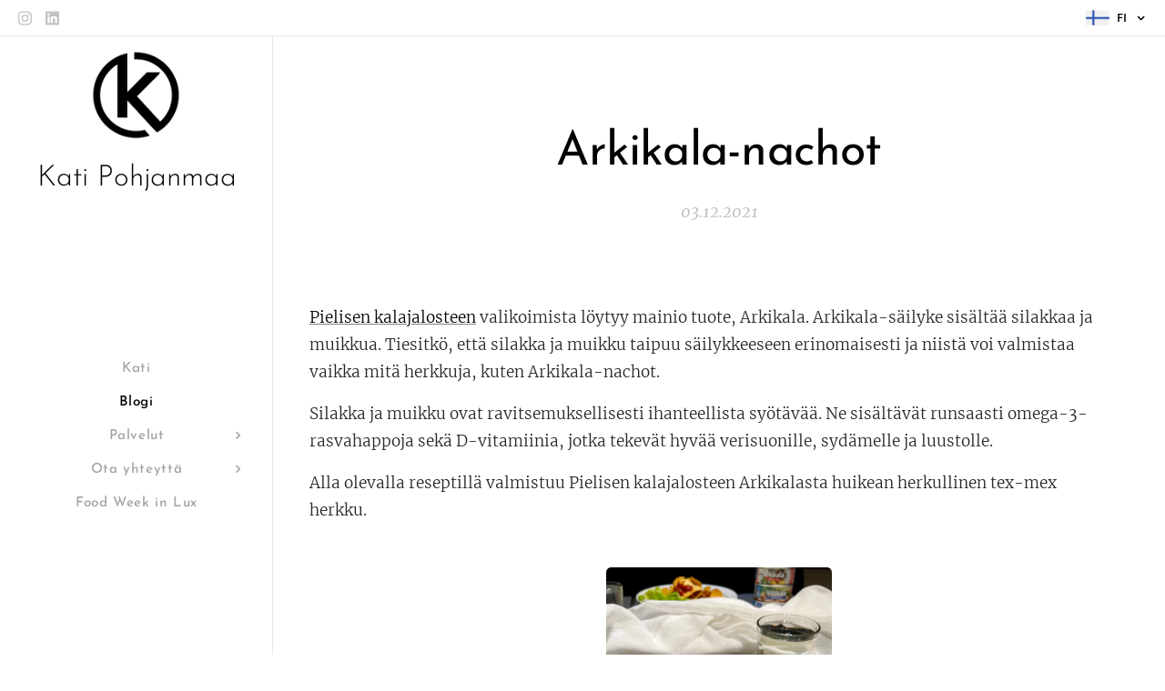

--- FILE ---
content_type: text/html; charset=UTF-8
request_url: https://www.katipohjanmaa.fi/l/arkikala-nachot/
body_size: 20255
content:
<!DOCTYPE html>
<html class="no-js" prefix="og: https://ogp.me/ns#" lang="fi">
<head><link rel="preconnect" href="https://duyn491kcolsw.cloudfront.net" crossorigin><link rel="preconnect" href="https://fonts.gstatic.com" crossorigin><meta charset="utf-8"><link rel="shortcut icon" href="https://ce4b8963a1.clvaw-cdnwnd.com/79aacc7961622ee0ef05afb5856e1358/200000667-b6a93b6a95/kati%20favicon.ico?ph=ce4b8963a1"><link rel="apple-touch-icon" href="https://ce4b8963a1.clvaw-cdnwnd.com/79aacc7961622ee0ef05afb5856e1358/200000667-b6a93b6a95/kati%20favicon.ico?ph=ce4b8963a1"><link rel="icon" href="https://ce4b8963a1.clvaw-cdnwnd.com/79aacc7961622ee0ef05afb5856e1358/200000667-b6a93b6a95/kati%20favicon.ico?ph=ce4b8963a1">
    <meta http-equiv="X-UA-Compatible" content="IE=edge">
    <title>Arkikala-nachot :: Kati Pohjanmaa - Ruoan ja juoman asiantuntija</title>
    <meta name="viewport" content="width=device-width,initial-scale=1">
    <meta name="msapplication-tap-highlight" content="no">
    
    <link href="https://duyn491kcolsw.cloudfront.net/files/0r/0rk/0rklmm.css?ph=ce4b8963a1" media="print" rel="stylesheet">
    <link href="https://duyn491kcolsw.cloudfront.net/files/2e/2e5/2e5qgh.css?ph=ce4b8963a1" media="screen and (min-width:100000em)" rel="stylesheet" data-type="cq" disabled>
    <link rel="stylesheet" href="https://duyn491kcolsw.cloudfront.net/files/41/41k/41kc5i.css?ph=ce4b8963a1"><link rel="stylesheet" href="https://duyn491kcolsw.cloudfront.net/files/3b/3b2/3b2e8e.css?ph=ce4b8963a1" media="screen and (min-width:37.5em)"><link rel="stylesheet" href="https://duyn491kcolsw.cloudfront.net/files/1c/1c5/1c5esz.css?ph=ce4b8963a1" data-wnd_color_scheme_file=""><link rel="stylesheet" href="https://duyn491kcolsw.cloudfront.net/files/0n/0nj/0njc6q.css?ph=ce4b8963a1" data-wnd_color_scheme_desktop_file="" media="screen and (min-width:37.5em)" disabled=""><link rel="stylesheet" href="https://duyn491kcolsw.cloudfront.net/files/2g/2g4/2g4ijo.css?ph=ce4b8963a1" data-wnd_additive_color_file=""><link rel="stylesheet" href="https://duyn491kcolsw.cloudfront.net/files/41/41o/41odhd.css?ph=ce4b8963a1" data-wnd_typography_file=""><link rel="stylesheet" href="https://duyn491kcolsw.cloudfront.net/files/0l/0l8/0l85z1.css?ph=ce4b8963a1" data-wnd_typography_desktop_file="" media="screen and (min-width:37.5em)" disabled=""><script>(()=>{let e=!1;const t=()=>{if(!e&&window.innerWidth>=600){for(let e=0,t=document.querySelectorAll('head > link[href*="css"][media="screen and (min-width:37.5em)"]');e<t.length;e++)t[e].removeAttribute("disabled");e=!0}};t(),window.addEventListener("resize",t),"container"in document.documentElement.style||fetch(document.querySelector('head > link[data-type="cq"]').getAttribute("href")).then((e=>{e.text().then((e=>{const t=document.createElement("style");document.head.appendChild(t),t.appendChild(document.createTextNode(e)),import("https://duyn491kcolsw.cloudfront.net/client/js.polyfill/container-query-polyfill.modern.js").then((()=>{let e=setInterval((function(){document.body&&(document.body.classList.add("cq-polyfill-loaded"),clearInterval(e))}),100)}))}))}))})()</script>
<link rel="preload stylesheet" href="https://duyn491kcolsw.cloudfront.net/files/2m/2m8/2m8msc.css?ph=ce4b8963a1" as="style"><meta name="description" content="Pielisen kalajalosteen valikoimista löytyy mainio tuote, Arkikala. Arkikala-säilyke sisältää silakkaa ja muikkua. Tiesitkö, että silakka ja muikku taipuu säilykkeeseen erinomaisesti ja niistä voi valmistaa vaikka mitä herkkuja, kuten Arkikala-nachot."><meta name="keywords" content=""><meta name="generator" content="Webnode 2"><meta name="apple-mobile-web-app-capable" content="no"><meta name="apple-mobile-web-app-status-bar-style" content="black"><meta name="format-detection" content="telephone=no"><meta name="google-site-verification" content="-6L_TDfdE9t3sapuH4Hw-ykg82zQZeLgBJhP-fp1X7U" />




<meta property="og:url" content="https://katipohjanmaa.fi/l/arkikala-nachot/"><meta property="og:title" content="Arkikala-nachot :: Kati Pohjanmaa - Ruoan ja juoman asiantuntija"><meta property="og:type" content="article"><meta property="og:description" content="Pielisen kalajalosteen valikoimista löytyy mainio tuote, Arkikala. Arkikala-säilyke sisältää silakkaa ja muikkua. Tiesitkö, että silakka ja muikku taipuu säilykkeeseen erinomaisesti ja niistä voi valmistaa vaikka mitä herkkuja, kuten Arkikala-nachot."><meta property="og:site_name" content="Kati Pohjanmaa - Ruoan ja juoman asiantuntija"><meta property="og:image" content="https://ce4b8963a1.clvaw-cdnwnd.com/79aacc7961622ee0ef05afb5856e1358/200000075-b1a22b1a25/700/IMG_1223.jpg?ph=ce4b8963a1"><meta property="og:article:published_time" content="2021-12-03T00:00:00+0100"><meta property="fb:app_id" content="225951590755638"><meta name="robots" content="index,follow"><link rel="canonical" href="https://www.katipohjanmaa.fi/l/arkikala-nachot/"><script>window.checkAndChangeSvgColor=function(c){try{var a=document.getElementById(c);if(a){c=[["border","borderColor"],["outline","outlineColor"],["color","color"]];for(var h,b,d,f=[],e=0,m=c.length;e<m;e++)if(h=window.getComputedStyle(a)[c[e][1]].replace(/\s/g,"").match(/^rgb[a]?\(([0-9]{1,3}),([0-9]{1,3}),([0-9]{1,3})/i)){b="";for(var g=1;3>=g;g++)b+=("0"+parseInt(h[g],10).toString(16)).slice(-2);"0"===b.charAt(0)&&(d=parseInt(b.substr(0,2),16),d=Math.max(16,d),b=d.toString(16)+b.slice(-4));f.push(c[e][0]+"="+b)}if(f.length){var k=a.getAttribute("data-src"),l=k+(0>k.indexOf("?")?"?":"&")+f.join("&");a.src!=l&&(a.src=l,a.outerHTML=a.outerHTML)}}}catch(n){}};</script><script>
		window._gtmDataLayer = window._gtmDataLayer || [];
		(function(w,d,s,l,i){w[l]=w[l]||[];w[l].push({'gtm.start':new Date().getTime(),event:'gtm.js'});
		var f=d.getElementsByTagName(s)[0],j=d.createElement(s),dl=l!='dataLayer'?'&l='+l:'';
		j.async=true;j.src='https://www.googletagmanager.com/gtm.js?id='+i+dl;f.parentNode.insertBefore(j,f);})
		(window,document,'script','_gtmDataLayer','GTM-542MMSL');</script></head>
<body class="l wt-blogpost ac-i ac-o ac-n l-sidebar l-d-none b-btn-r b-btn-s-l b-btn-dn b-btn-bw-1 img-d-r img-t-o img-h-n line-solid b-e-ds lbox-l c-s-n  hb-on  wnd-fe wnd-multilang"><noscript>
				<iframe
				 src="https://www.googletagmanager.com/ns.html?id=GTM-542MMSL"
				 height="0"
				 width="0"
				 style="display:none;visibility:hidden"
				 >
				 </iframe>
			</noscript>

<div class="wnd-page l-page cs-dark ac-sandal t-t-fs-m t-t-fw-m t-t-sp-n t-t-d-n t-s-fs-m t-s-fw-m t-s-sp-n t-s-d-n t-p-fs-m t-p-fw-l t-p-sp-n t-h-fs-m t-h-fw-m t-h-sp-n t-bq-fs-m t-t-fw-m t-bq-sp-n t-bq-d-q t-btn-fw-l t-nav-fw-s t-pd-fw-s t-nav-tt-n">
    <div class="l-w t cf t-07">
        <div class="l-bg cf">
            <div class="s-bg-l">
                
                
            </div>
        </div>
        <header class="l-h cf">
            <div class="sw cf">
	<div class="sw-c cf"><section class="s s-hb cf sc-w   wnd-w-default wnd-hbl-on wnd-hbs-on">
	<div class="s-w cf">
		<div class="s-o cf">
			<div class="s-bg cf">
                <div class="s-bg-l">
                    
                    
                </div>
			</div>
			<div class="s-c">
                <div class="s-hb-c cf">
                    <div class="hb-si">
                        <div class="si">
    <div class="si-c"><a href="https://www.instagram.com/katipohjanmaaofficial/" target="_blank" rel="noreferrer" title="Instagram"><svg viewBox="0 0 24 24" xmlns="https://www.w3.org/2000/svg" height="18px" width="18px"><path d="M12 0C8.74 0 8.333.015 7.053.072 5.775.132 4.905.333 4.14.63c-.789.306-1.459.717-2.126 1.384S.935 3.35.63 4.14C.333 4.905.131 5.775.072 7.053.012 8.333 0 8.74 0 12s.015 3.667.072 4.947c.06 1.277.261 2.148.558 2.913a5.885 5.885 0 001.384 2.126A5.868 5.868 0 004.14 23.37c.766.296 1.636.499 2.913.558C8.333 23.988 8.74 24 12 24s3.667-.015 4.947-.072c1.277-.06 2.148-.262 2.913-.558a5.898 5.898 0 002.126-1.384 5.86 5.86 0 001.384-2.126c.296-.765.499-1.636.558-2.913.06-1.28.072-1.687.072-4.947s-.015-3.667-.072-4.947c-.06-1.277-.262-2.149-.558-2.913a5.89 5.89 0 00-1.384-2.126A5.847 5.847 0 0019.86.63c-.765-.297-1.636-.499-2.913-.558C15.667.012 15.26 0 12 0zm0 2.16c3.203 0 3.585.016 4.85.071 1.17.055 1.805.249 2.227.415.562.217.96.477 1.382.896.419.42.679.819.896 1.381.164.422.36 1.057.413 2.227.057 1.266.07 1.646.07 4.85s-.015 3.585-.074 4.85c-.061 1.17-.256 1.805-.421 2.227a3.81 3.81 0 01-.899 1.382 3.744 3.744 0 01-1.38.896c-.42.164-1.065.36-2.235.413-1.274.057-1.649.07-4.859.07-3.211 0-3.586-.015-4.859-.074-1.171-.061-1.816-.256-2.236-.421a3.716 3.716 0 01-1.379-.899 3.644 3.644 0 01-.9-1.38c-.165-.42-.359-1.065-.42-2.235-.045-1.26-.061-1.649-.061-4.844 0-3.196.016-3.586.061-4.861.061-1.17.255-1.814.42-2.234.21-.57.479-.96.9-1.381.419-.419.81-.689 1.379-.898.42-.166 1.051-.361 2.221-.421 1.275-.045 1.65-.06 4.859-.06l.045.03zm0 3.678a6.162 6.162 0 100 12.324 6.162 6.162 0 100-12.324zM12 16c-2.21 0-4-1.79-4-4s1.79-4 4-4 4 1.79 4 4-1.79 4-4 4zm7.846-10.405a1.441 1.441 0 01-2.88 0 1.44 1.44 0 012.88 0z" fill="#bebebe"></path></svg></a><a href="https://www.linkedin.com/in/kati-pohjanmaa-981438158/" target="_blank" rel="noreferrer" title="Linkedin"><svg viewBox="0 0 24 24" xmlns="https://www.w3.org/2000/svg" height="18px" width="18px"><path d="M20.447 20.452h-3.554v-5.569c0-1.328-.027-3.037-1.852-3.037-1.853 0-2.136 1.445-2.136 2.939v5.667H9.351V9h3.414v1.561h.046c.477-.9 1.637-1.85 3.37-1.85 3.601 0 4.267 2.37 4.267 5.455v6.286zM5.337 7.433a2.062 2.062 0 01-2.063-2.065 2.064 2.064 0 112.063 2.065zm1.782 13.019H3.555V9h3.564v11.452zM22.225 0H1.771C.792 0 0 .774 0 1.729v20.542C0 23.227.792 24 1.771 24h20.451C23.2 24 24 23.227 24 22.271V1.729C24 .774 23.2 0 22.222 0h.003z" fill="#bebebe"></path></svg></a></div>
</div>
                    </div>
                    <div class="hb-ci">
                        
                    </div>
                    <div class="hb-ccy">
                        
                    </div>
                    <div class="hb-lang">
                        <div class="hbl">
    <div class="hbl-c">
        <span class="hbl-a">
            <span class="hbl-a-t">
                <span class="lang-fi">fi</span>
            </span>
        </span>
        <div class="hbl-i lang-items">
            <ul class="hbl-i-l">
                <li selected>
                    <span class="lang-fi">fi</span>
                </li><li>
                    <a href="/en/"><span class="lang-en">en</span></a>
                </li>
            </ul>
        </div>
    </div>
</div>
                    </div>
                </div>
			</div>
		</div>
	</div>
</section><section data-space="reset" class="s s-hn s-hn-sidebar wnd-mt-sidebar menu-default logo-sidebar sc-w   wnd-nav-border wnd-nav-sticky">
	<div class="s-w">
		<div class="s-o">
			<div class="s-bg">
                <div class="s-bg-l">
                    
                    
                </div>
			</div>
			<div class="h-w h-f wnd-fixed">
				<div class="s-i">
					<div class="n-l">
						<div class="s-c menu-nav">
							<div class="logo-block">
								<div class="b b-l logo logo-default logo-nb josefin-sans wnd-logo-with-text wnd-iar-1-1 logo-32 b-ls-l" id="wnd_LogoBlock_293200190" data-wnd_mvc_type="wnd.fe.LogoBlock">
	<div class="b-l-c logo-content">
		<a class="b-l-link logo-link" href="/home/">

			<div class="b-l-image logo-image">
				<div class="b-l-image-w logo-image-cell">
                    <picture><source type="image/webp" srcset="https://ce4b8963a1.clvaw-cdnwnd.com/79aacc7961622ee0ef05afb5856e1358/200000504-64ed564eda/450/the%20Kati%20logo.webp?ph=ce4b8963a1 450w, https://ce4b8963a1.clvaw-cdnwnd.com/79aacc7961622ee0ef05afb5856e1358/200000504-64ed564eda/700/the%20Kati%20logo.webp?ph=ce4b8963a1 700w, https://ce4b8963a1.clvaw-cdnwnd.com/79aacc7961622ee0ef05afb5856e1358/200000504-64ed564eda/the%20Kati%20logo.webp?ph=ce4b8963a1 898w" sizes="(min-width: 600px) 450px, (min-width: 360px) calc(100vw * 0.8), 100vw" ><img src="https://ce4b8963a1.clvaw-cdnwnd.com/79aacc7961622ee0ef05afb5856e1358/200000008-0c36a0c36d/the%20Kati%20logo.png?ph=ce4b8963a1" alt="" width="898" height="898" class="wnd-logo-img" ></picture>
				</div>
			</div>

			

			<div class="b-l-br logo-br"></div>

			<div class="b-l-text logo-text-wrapper">
				<div class="b-l-text-w logo-text">
					<span class="b-l-text-c logo-text-cell">Kati Pohjanmaa</span>
				</div>
			</div>

		</a>
	</div>
</div>
							</div>

                            <div class="nav-wrapper">

                                <div class="cart-block">
                                    
                                </div>

                                

                                <div id="menu-mobile">
                                    <a href="#" id="menu-submit"><span></span>Valikko</a>
                                </div>

                                <div id="menu-block">
                                    <nav id="menu" data-type="vertical"><div class="menu-font menu-wrapper">
	<a href="#" class="menu-close" rel="nofollow" title="Close Menu"></a>
	<ul role="menubar" aria-label="Valikko" class="level-1">
		<li role="none" class="wnd-homepage">
			<a class="menu-item" role="menuitem" href="/home/"><span class="menu-item-text">Kati</span></a>
			
		</li><li role="none" class="wnd-active-path">
			<a class="menu-item" role="menuitem" href="/blogi/"><span class="menu-item-text">Blogi</span></a>
			
		</li><li role="none" class="wnd-with-submenu">
			<a class="menu-item" role="menuitem" href="/palvelut/"><span class="menu-item-text">Palvelut</span></a>
			<ul role="menubar" aria-label="Valikko" class="level-2">
		<li role="none">
			<a class="menu-item" role="menuitem" href="/palvelu/"><span class="menu-item-text">Palvelut</span></a>
			
		</li><li role="none">
			<a class="menu-item" role="menuitem" href="/hinnasto/"><span class="menu-item-text">Hinnasto</span></a>
			
		</li><li role="none">
			<a class="menu-item" role="menuitem" href="/yhteistyokumppanit/"><span class="menu-item-text">Yhteistyössä</span></a>
			
		</li><li role="none">
			<a class="menu-item" role="menuitem" href="/ruoka-on-enemman-kuin-vain-syotavaa/"><span class="menu-item-text">Ruoka on enemmän kuin vain syötävää</span></a>
			
		</li>
	</ul>
		</li><li role="none" class="wnd-with-submenu">
			<a class="menu-item" role="menuitem" href="/yhteystiedot/"><span class="menu-item-text">Ota yhteyttä</span></a>
			<ul role="menubar" aria-label="Valikko" class="level-2">
		<li role="none">
			<a class="menu-item" role="menuitem" href="/tietosuojaseloste/"><span class="menu-item-text">Tietosuojaseloste</span></a>
			
		</li><li role="none">
			<a class="menu-item" role="menuitem" href="/toimitusehdot/"><span class="menu-item-text">Toimitusehdot</span></a>
			
		</li>
	</ul>
		</li><li role="none">
			<a class="menu-item" role="menuitem" href="/food-week-in-lux/"><span class="menu-item-text">Food Week in Lux</span></a>
			
		</li>
	</ul>
	<span class="more-text">Lisää</span>
</div></nav>
                                    <div class="scrollup"></div>
                                    <div class="scrolldown"></div>
                                </div>

                            </div>
						</div>
					</div>
				</div>
			</div>
		</div>
	</div>
</section></div>
</div>
        </header>
        <main class="l-m cf">
            <div class="sw cf">
	<div class="sw-c cf"><section data-space="true" class="s s-hm s-hm-bdh s-bdh cf sc-w   wnd-w-narrow wnd-s-higher wnd-h-auto wnd-nh-m wnd-p-cc">
    <div class="s-w cf">
	    <div class="s-o cf">
	        <div class="s-bg cf">
                <div class="s-bg-l">
                    
                    
                </div>
	        </div>
	        <div class="h-c s-c cf">
		        <div class="s-bdh-c b b-s-l b-s-r b-cs cf">
			        <div class="s-bdh-w">
			            <h1 class="s-bdh-t"><div class="ld">
	<span class="ld-c">Arkikala-nachot</span>
</div></h1>
			            <span class="s-bdh-d"><div class="ld">
	<span class="ld-c">03.12.2021</span>
</div></span>
			        </div>
		        </div>
	        </div>
	    </div>
    </div>
</section><section class="s s-basic cf sc-w   wnd-w-narrow wnd-s-higher wnd-h-auto" data-wnd_brightness="0" data-wnd_last_section>
	<div class="s-w cf">
		<div class="s-o s-fs cf">
			<div class="s-bg cf">
				<div class="s-bg-l">
                    
					
				</div>
			</div>
			<div class="s-c s-fs cf">
				<div class="ez cf wnd-no-cols">
	<div class="ez-c"><div class="b b-text cf">
	<div class="b-c b-text-c b-s b-s-t60 b-s-b60 b-cs cf"><p dir="ltr"><a href="https://pielisenkala.fi/" target="_blank" style="font-size: 1.075rem;">Pielisen kalajalosteen</a> valikoimista löytyy mainio tuote, Arkikala. Arkikala-säilyke sisältää silakkaa ja muikkua. Tiesitkö, että silakka ja muikku taipuu säilykkeeseen erinomaisesti ja niistä voi valmistaa vaikka mitä herkkuja, kuten Arkikala-nachot.&nbsp;</p><p dir="ltr">Silakka ja muikku ovat ravitsemuksellisesti ihanteellista syötävää. Ne sisältävät runsaasti omega-3-rasvahappoja sekä D-vitamiinia, jotka tekevät hyvää verisuonille, sydämelle ja luustolle.&nbsp;<br></p><p>Alla olevalla reseptillä valmistuu Pielisen kalajalosteen Arkikalasta huikean herkullinen tex-mex herkku.<br></p></div>
</div><div class="b-img b-img-default b b-s cf wnd-orientation-portrait wnd-type-image img-s-n" style="margin-left:34.72%;margin-right:34.72%;" id="wnd_ImageBlock_15621">
	<div class="b-img-w">
		<div class="b-img-c" style="padding-bottom:133.33%;text-align:center;">
            <picture><source type="image/webp" srcset="https://ce4b8963a1.clvaw-cdnwnd.com/79aacc7961622ee0ef05afb5856e1358/200000466-8c0328c037/450/IMG_1223.webp?ph=ce4b8963a1 338w, https://ce4b8963a1.clvaw-cdnwnd.com/79aacc7961622ee0ef05afb5856e1358/200000466-8c0328c037/700/IMG_1223.webp?ph=ce4b8963a1 525w, https://ce4b8963a1.clvaw-cdnwnd.com/79aacc7961622ee0ef05afb5856e1358/200000466-8c0328c037/IMG_1223.webp?ph=ce4b8963a1 1440w" sizes="100vw" ><img id="wnd_ImageBlock_15621_img" src="https://ce4b8963a1.clvaw-cdnwnd.com/79aacc7961622ee0ef05afb5856e1358/200000075-b1a22b1a25/IMG_1223.jpg?ph=ce4b8963a1" alt="" width="1440" height="1920" loading="lazy" style="top:%;left:0%;width:100%;height:auto;position:absolute;" ></picture>
			</div>
		
	</div>
</div><div class="b b-text cf">
	<div class="b-c b-text-c b-s b-s-t60 b-s-b60 b-cs cf"><p id="wnd_TextBlock_61353_inner_0" data-wnd_is_separable="1" data-wnd_separable_index="0" data-wnd_separable_id="wnd_TextBlock_61353"><br></p><p id="wnd_TextBlock_61353_inner_1" data-wnd_is_separable="1" data-wnd_separable_index="1" data-wnd_separable_id="wnd_TextBlock_61353"><strong>Arkikala-nachot kahdelle</strong><br></p><p dir="ltr" id="wnd_TextBlock_61353_inner_2" data-wnd_is_separable="1" data-wnd_separable_index="2" data-wnd_separable_id="wnd_TextBlock_61353">1 prk Arkikala-säilykettä</p><p dir="ltr" id="wnd_TextBlock_61353_inner_3" data-wnd_is_separable="1" data-wnd_separable_index="3" data-wnd_separable_id="wnd_TextBlock_61353">4 rkl tomaattipyre</p><p dir="ltr" id="wnd_TextBlock_61353_inner_4" data-wnd_is_separable="1" data-wnd_separable_index="4" data-wnd_separable_id="wnd_TextBlock_61353">3 rkl taco-maustetta</p><p dir="ltr" id="wnd_TextBlock_61353_inner_5" data-wnd_is_separable="1" data-wnd_separable_index="5" data-wnd_separable_id="wnd_TextBlock_61353">4 rkl sitruunamehua</p><p dir="ltr" id="wnd_TextBlock_61353_inner_6" data-wnd_is_separable="1" data-wnd_separable_index="6" data-wnd_separable_id="wnd_TextBlock_61353">2 rkl vettä</p><p dir="ltr" id="wnd_TextBlock_61353_inner_7" data-wnd_is_separable="1" data-wnd_separable_index="7" data-wnd_separable_id="wnd_TextBlock_61353">1 dl juustoraastetta</p><p dir="ltr" id="wnd_TextBlock_61353_inner_8" data-wnd_is_separable="1" data-wnd_separable_index="8" data-wnd_separable_id="wnd_TextBlock_61353">75 g nachoja</p><p dir="ltr" id="wnd_TextBlock_61353_inner_9" data-wnd_is_separable="1" data-wnd_separable_index="9" data-wnd_separable_id="wnd_TextBlock_61353">Tarjoiluun lisäksi creme fraiche, salaattia ja salsaa.</p><p id="wnd_TextBlock_61353_inner_10" data-wnd_is_separable="1" data-wnd_separable_index="10" data-wnd_separable_id="wnd_TextBlock_61353"><strong><br></strong></p><ol id="wnd_TextBlock_61353_inner_11" data-wnd_is_separable="1" data-wnd_separable_index="11" data-wnd_separable_id="wnd_TextBlock_61353"><li dir="ltr" aria-level="1"><p dir="ltr" role="presentation">Laita uuni lämpenemään 200  asteeseen</p></li><li dir="ltr" aria-level="1"><p dir="ltr" role="presentation">Sekoita kalasäilyke, tomaattipyre, taco-mauste, sitruunamehu, vesi ja ½ dl juustoraasteetta keskenään.</p></li><li dir="ltr" aria-level="1"><p dir="ltr" role="presentation">Laita uuninkestävän vadin pohjalle puolet nachoista</p></li><li dir="ltr" aria-level="1"><p dir="ltr" role="presentation">Levitä nachojen päälle kalaseos</p></li><li dir="ltr" aria-level="1"><p dir="ltr" role="presentation">Laita loput nachot kalaseoksen päälle</p></li><li dir="ltr" aria-level="1"><p dir="ltr" role="presentation">Ripottele vielä päälle ½ dl juustoraastetta</p></li><li dir="ltr" aria-level="1"><p dir="ltr" role="presentation">Laita uuniin noin 15 minuutiksi</p></li><li dir="ltr" aria-level="1"><p dir="ltr" role="presentation">Tarjoile creme fraichen, salaatin ja salsan kanssa</p></li></ol></div>
</div><div class="b-img b-img-default b b-s cf wnd-orientation-portrait wnd-type-image img-s-n" style="margin-left:34.72%;margin-right:34.72%;" id="wnd_ImageBlock_80097">
	<div class="b-img-w">
		<div class="b-img-c" style="padding-bottom:133.33%;text-align:center;">
            <picture><source type="image/webp" srcset="https://ce4b8963a1.clvaw-cdnwnd.com/79aacc7961622ee0ef05afb5856e1358/200000467-2789f278a3/450/IMG_1214.webp?ph=ce4b8963a1 338w, https://ce4b8963a1.clvaw-cdnwnd.com/79aacc7961622ee0ef05afb5856e1358/200000467-2789f278a3/700/IMG_1214.webp?ph=ce4b8963a1 525w, https://ce4b8963a1.clvaw-cdnwnd.com/79aacc7961622ee0ef05afb5856e1358/200000467-2789f278a3/IMG_1214.webp?ph=ce4b8963a1 1440w" sizes="100vw" ><img id="wnd_ImageBlock_80097_img" src="https://ce4b8963a1.clvaw-cdnwnd.com/79aacc7961622ee0ef05afb5856e1358/200000076-4df3d4df3f/IMG_1214.JPG?ph=ce4b8963a1" alt="" width="1440" height="1920" loading="lazy" style="top:%;left:0%;width:100%;height:auto;position:absolute;" ></picture>
			</div>
		
	</div>
</div><div class="b b-text cf">
	<div class="b-c b-text-c b-s b-s-t60 b-s-b60 b-cs cf"><p id="wnd_TextBlock_61353_inner_12" data-wnd_is_separable="1" data-wnd_separable_index="12" data-wnd_separable_id="wnd_TextBlock_61353"><br></p><p id="wnd_TextBlock_61353_inner_13" data-wnd_is_separable="1" data-wnd_separable_index="13" data-wnd_separable_id="wnd_TextBlock_61353"><strong><br></strong></p></div>
</div></div>
</div>
			</div>
		</div>
	</div>
</section></div>
</div>
<div class="s-bdf b-s b-s-t200 b-cs " data-wnd_social_buttons="true">
	<div class="s-bdf-share b-s-b200"><div id="fb-root"></div><script src="https://connect.facebook.net/fi_FI/sdk.js#xfbml=1&amp;version=v5.0&amp;appId=225951590755638&amp;autoLogAppEvents=1" async defer crossorigin="anonymous"></script><div style="margin-right: 20px" class="fb-share-button" data-href="https://www.katipohjanmaa.fi/l/arkikala-nachot/" data-layout="button" data-size="large"><a class="fb-xfbml-parse-ignore" target="_blank" href="https://www.facebook.com/sharer/sharer.php?u=https%3A%2F%2Fwww.katipohjanmaa.fi%2Fl%2Farkikala-nachot%2F&amp;src=sdkpreparse">Share</a></div><a href="https://twitter.com/share" class="twitter-share-button" data-size="large">Tweet</a><script>window.twttr=function(t,e,r){var n,i=t.getElementsByTagName(e)[0],w=window.twttr||{};return t.getElementById(r)?w:((n=t.createElement(e)).id=r,n.src="https://platform.twitter.com/widgets.js",i.parentNode.insertBefore(n,i),w._e=[],w.ready=function(t){w._e.push(t)},w)}(document,"script","twitter-wjs");</script></div>
	<div class="s-bdf-comments"><div id="wnd-fb-comments" class="fb-comments" data-href="https://www.katipohjanmaa.fi/l/arkikala-nachot/" data-numposts="5" data-colorscheme="light"></div></div>
	<div class="s-bdf-html"></div>
</div>

        </main>
        <footer class="l-f cf">
            <div class="sw cf">
	<div class="sw-c cf"><section data-wn-border-element="s-f-border" class="s s-f s-f-basic s-f-simple sc-w   wnd-w-narrow wnd-s-higher">
	<div class="s-w">
		<div class="s-o">
			<div class="s-bg">
                <div class="s-bg-l">
                    
                    
                </div>
			</div>
			<div class="s-c s-f-l-w s-f-border">
				<div class="s-f-l b-s b-s-t0 b-s-b0">
					<div class="s-f-l-c s-f-l-c-first">
						<div class="s-f-cr"><span class="it b link">
	<span class="it-c"></span>
</span></div>
						<div class="s-f-sf">
                            <span class="sf b">
<span class="sf-content sf-c link">WEBSITE &amp; DESIGN &nbsp;<a href="http://www.liimis.com" target="_blank">www.liimis.com</a></span>
</span>
                            
                            
                            
                            
                        </div>
					</div>
					<div class="s-f-l-c s-f-l-c-last">
						<div class="s-f-lang lang-select cf">
	<div class="s-f-lang-c">
		<span class="s-f-lang-t lang-title"><span class="wt-bold"><span>Kielet</span></span></span>
		<div class="s-f-lang-i lang-items">
			<ul class="s-f-lang-list">
				<li class="link">
					<span class="lang-fi">Suomi</span>
				</li><li class="link">
					<a href="/en/"><span class="lang-en">English</span></a>
				</li>
			</ul>
		</div>
	</div>
</div>
					</div>
                    <div class="s-f-l-c s-f-l-c-currency">
                        <div class="s-f-ccy ccy-select cf">
	
</div>
                    </div>
				</div>
			</div>
		</div>
	</div>
</section></div>
</div>
        </footer>
    </div>
    
</div>


<script src="https://duyn491kcolsw.cloudfront.net/files/3e/3em/3eml8v.js?ph=ce4b8963a1" crossorigin="anonymous" type="module"></script><script>document.querySelector(".wnd-fe")&&[...document.querySelectorAll(".c")].forEach((e=>{const t=e.querySelector(".b-text:only-child");t&&""===t.querySelector(".b-text-c").innerText&&e.classList.add("column-empty")}))</script>


<script src="https://duyn491kcolsw.cloudfront.net/client.fe/js.compiled/lang.fi.2086.js?ph=ce4b8963a1" crossorigin="anonymous"></script><script src="https://duyn491kcolsw.cloudfront.net/client.fe/js.compiled/compiled.multi.2-2193.js?ph=ce4b8963a1" crossorigin="anonymous"></script><script>var wnd = wnd || {};wnd.$data = {"image_content_items":{"wnd_ThumbnailBlock_50189280":{"id":"wnd_ThumbnailBlock_50189280","type":"wnd.pc.ThumbnailBlock"},"wnd_Section_default_321988653":{"id":"wnd_Section_default_321988653","type":"wnd.pc.Section"},"wnd_ImageBlock_15621":{"id":"wnd_ImageBlock_15621","type":"wnd.pc.ImageBlock"},"wnd_ImageBlock_80097":{"id":"wnd_ImageBlock_80097","type":"wnd.pc.ImageBlock"},"wnd_LogoBlock_293200190":{"id":"wnd_LogoBlock_293200190","type":"wnd.pc.LogoBlock"},"wnd_FooterSection_footer_57506806":{"id":"wnd_FooterSection_footer_57506806","type":"wnd.pc.FooterSection"}},"svg_content_items":{"wnd_ImageBlock_15621":{"id":"wnd_ImageBlock_15621","type":"wnd.pc.ImageBlock"},"wnd_ImageBlock_80097":{"id":"wnd_ImageBlock_80097","type":"wnd.pc.ImageBlock"},"wnd_LogoBlock_293200190":{"id":"wnd_LogoBlock_293200190","type":"wnd.pc.LogoBlock"}},"content_items":[],"eshopSettings":{"ESHOP_SETTINGS_DISPLAY_PRICE_WITHOUT_VAT":false,"ESHOP_SETTINGS_DISPLAY_ADDITIONAL_VAT":false,"ESHOP_SETTINGS_DISPLAY_SHIPPING_COST":false},"project_info":{"isMultilanguage":true,"isMulticurrency":false,"eshop_tax_enabled":"1","country_code":"","contact_state":null,"eshop_tax_type":"VAT","eshop_discounts":false,"graphQLURL":"https:\/\/katipohjanmaa.fi\/servers\/graphql\/","iubendaSettings":{"cookieBarCode":"","cookiePolicyCode":"","privacyPolicyCode":"","termsAndConditionsCode":""}}};</script><script>wnd.$system = {"fileSystemType":"aws_s3","localFilesPath":"https:\/\/www.katipohjanmaa.fi\/_files\/","awsS3FilesPath":"https:\/\/ce4b8963a1.clvaw-cdnwnd.com\/79aacc7961622ee0ef05afb5856e1358\/","staticFiles":"https:\/\/duyn491kcolsw.cloudfront.net\/files","isCms":false,"staticCDNServers":["https:\/\/duyn491kcolsw.cloudfront.net\/"],"fileUploadAllowExtension":["jpg","jpeg","jfif","png","gif","bmp","ico","svg","webp","tiff","pdf","doc","docx","ppt","pptx","pps","ppsx","odt","xls","xlsx","txt","rtf","mp3","wma","wav","ogg","amr","flac","m4a","3gp","avi","wmv","mov","mpg","mkv","mp4","mpeg","m4v","swf","gpx","stl","csv","xml","txt","dxf","dwg","iges","igs","step","stp"],"maxUserFormFileLimit":4194304,"frontendLanguage":"fi","backendLanguage":"fi","frontendLanguageId":"1","page":{"id":50000001,"identifier":"l","template":{"id":200000305,"styles":{"typography":"t-07_new","scheme":"cs-dark","additiveColor":"ac-sandal","acHeadings":false,"acSubheadings":false,"acIcons":true,"acOthers":true,"acMenu":true,"imageStyle":"img-d-r","imageHover":"img-h-n","imageTitle":"img-t-o","buttonStyle":"b-btn-r","buttonSize":"b-btn-s-l","buttonDecoration":"b-btn-dn","buttonBorders":"b-btn-bw-1","lineStyle":"line-solid","eshopGridItemStyle":"b-e-ds","formStyle":"default","menuType":"","menuStyle":"menu-default","lightboxStyle":"lbox-l","columnSpaces":"c-s-n","sectionWidth":"wnd-w-narrow","sectionSpace":"wnd-s-higher","layoutType":"l-sidebar","layoutDecoration":"l-d-none","background":{"default":null},"backgroundSettings":{"default":""},"typoTitleSizes":"t-t-fs-m","typoTitleWeights":"t-t-fw-m","typoTitleSpacings":"t-t-sp-n","typoTitleDecorations":"t-t-d-n","typoHeadingSizes":"t-h-fs-m","typoHeadingWeights":"t-h-fw-m","typoHeadingSpacings":"t-h-sp-n","typoSubtitleSizes":"t-s-fs-m","typoSubtitleWeights":"t-s-fw-m","typoSubtitleSpacings":"t-s-sp-n","typoSubtitleDecorations":"t-s-d-n","typoParagraphSizes":"t-p-fs-m","typoParagraphWeights":"t-p-fw-l","typoParagraphSpacings":"t-p-sp-n","typoBlockquoteSizes":"t-bq-fs-m","typoBlockquoteWeights":"t-t-fw-m","typoBlockquoteSpacings":"t-bq-sp-n","typoBlockquoteDecorations":"t-bq-d-q","buttonWeight":"t-btn-fw-l","menuWeight":"t-nav-fw-s","productWeight":"t-pd-fw-s","menuTextTransform":"t-nav-tt-n","headerBarStyle":"hb-on","searchStyle":"","headerType":"default"}},"layout":"blog_detail","name":"Arkikala-nachot","html_title":null,"language":"fi","langId":1,"isHomepage":false,"meta_description":null,"meta_keywords":null,"header_code":null,"footer_code":null,"styles":null,"countFormsEntries":[]},"listingsPrefix":"\/l\/","productPrefix":"\/p\/","cartPrefix":"\/cart\/","checkoutPrefix":"\/checkout\/","searchPrefix":"\/search\/","isCheckout":false,"isEshop":false,"hasBlog":true,"isProductDetail":false,"isListingDetail":true,"listing_page":{"id":200000013,"template_id":50000000,"link":"\/blogi\/","identifier":"arkikala-nachot"},"hasEshopAnalytics":false,"gTagId":null,"gAdsId":null,"format":{"be":{"DATE_TIME":{"mask":"%d.%m.%Y %H:%M","regexp":"^(((0?[1-9]|[1,2][0-9]|3[0,1])\\.(0?[1-9]|1[0-2])\\.[0-9]{1,4})(( [0-1][0-9]| 2[0-3]):[0-5][0-9])?|(([0-9]{4}(0[1-9]|1[0-2])(0[1-9]|[1,2][0-9]|3[0,1])(0[0-9]|1[0-9]|2[0-3])[0-5][0-9][0-5][0-9])))?$"},"DATE":{"mask":"%d.%m.%Y","regexp":"^((0?[1-9]|[1,2][0-9]|3[0,1])\\.(0?[1-9]|1[0-2])\\.[0-9]{1,4})$"},"CURRENCY":{"mask":{"point":".","thousands":",","decimals":2,"mask":"%s","zerofill":true}}},"fe":{"DATE_TIME":{"mask":"%d.%m.%Y %H:%M","regexp":"^(((0?[1-9]|[1,2][0-9]|3[0,1])\\.(0?[1-9]|1[0-2])\\.[0-9]{1,4})(( [0-1][0-9]| 2[0-3]):[0-5][0-9])?|(([0-9]{4}(0[1-9]|1[0-2])(0[1-9]|[1,2][0-9]|3[0,1])(0[0-9]|1[0-9]|2[0-3])[0-5][0-9][0-5][0-9])))?$"},"DATE":{"mask":"%d.%m.%Y","regexp":"^((0?[1-9]|[1,2][0-9]|3[0,1])\\.(0?[1-9]|1[0-2])\\.[0-9]{1,4})$"},"CURRENCY":{"mask":{"point":".","thousands":",","decimals":2,"mask":"%s","zerofill":true}}}},"e_product":null,"listing_item":{"id":200001227,"name":"Arkikala-nachot","identifier":"arkikala-nachot","date":"20211203093818","meta_description":null,"meta_keywords":null,"html_title":null,"styles":null,"content_items":{"wnd_PerexBlock_849812667":{"type":"wnd.pc.PerexBlock","id":"wnd_PerexBlock_849812667","context":"page","text":"\u003Cp\u003E\u003Ca href=\u0022https:\/\/pielisenkala.fi\/\u0022 target=\u0022_blank\u0022 style=\u0022font-size: 1.075rem;\u0022\u003EPielisen kalajalosteen\u003C\/a\u003E valikoimista l\u00f6ytyy mainio tuote, Arkikala. Arkikala-s\u00e4ilyke sis\u00e4lt\u00e4\u00e4 silakkaa ja muikkua. Tiesitk\u00f6, ett\u00e4 silakka ja muikku taipuu s\u00e4ilykkeeseen erinomaisesti ja niist\u00e4 voi valmistaa vaikka mit\u00e4 herkkuja, kuten Arkikala-nachot.\u003C\/p\u003E"},"wnd_ThumbnailBlock_50189280":{"type":"wnd.pc.ThumbnailBlock","id":"wnd_ThumbnailBlock_50189280","context":"page","style":{"background":{"default":{"default":"wnd-background-image"}},"backgroundSettings":{"default":{"default":{"id":200000075,"src":"200000075-b1a22b1a25\/IMG_1223.jpg","dataType":"filesystem_files","width":1440,"height":1920,"mediaType":"myImages","mime":"image\/jpeg","alternatives":{"image\/webp":{"id":200000466,"src":"200000466-8c0328c037\/IMG_1223.webp","dataType":"filesystem_files","width":"1440","height":"1920","mime":"image\/webp"}}}}}},"refs":{"filesystem_files":[{"filesystem_files.id":200000075}]}},"wnd_SectionWrapper_523146510":{"type":"wnd.pc.SectionWrapper","id":"wnd_SectionWrapper_523146510","context":"page","content":["wnd_BlogDetailHeaderSection_blog_detail_header_296268066","wnd_Section_default_321988653"]},"wnd_BlogDetailHeaderSection_blog_detail_header_296268066":{"type":"wnd.pc.BlogDetailHeaderSection","contentIdentifier":"blog_detail_header","id":"wnd_BlogDetailHeaderSection_blog_detail_header_296268066","context":"page","content":{"default":["wnd_ListingDataBlock_531211633","wnd_ListingDataBlock_746809652"],"default_box":["wnd_ListingDataBlock_531211633","wnd_ListingDataBlock_746809652"]},"contentMap":{"wnd.pc.ListingDataBlock":{"name":"wnd_ListingDataBlock_531211633","date":"wnd_ListingDataBlock_746809652"}},"style":{"sectionColor":{"default":"sc-w"},"sectionSpace":{"default":"wnd-s-higher"},"sectionWidth":{"default":"wnd-w-narrow"}},"variant":{"default":"default"}},"wnd_ListingDataBlock_531211633":{"type":"wnd.pc.ListingDataBlock","id":"wnd_ListingDataBlock_531211633","context":"page","refDataType":"listing_items","refDataKey":"listing_items.name","refDataId":200000095},"wnd_ListingDataBlock_746809652":{"type":"wnd.pc.ListingDataBlock","id":"wnd_ListingDataBlock_746809652","context":"page","refDataType":"listing_items","refDataKey":"listing_items.date","refDataId":200000095},"wnd_Section_default_321988653":{"type":"wnd.pc.Section","contentIdentifier":"default","id":"wnd_Section_default_321988653","context":"page","content":{"default":["wnd_EditZone_468296853"],"default_box":["wnd_EditZone_468296853"]},"contentMap":{"wnd.pc.EditZone":{"master-01":"wnd_EditZone_468296853"}},"style":{"sectionColor":{"default":"sc-w"},"sectionWidth":{"default":"wnd-w-narrow"},"sectionSpace":{"default":"wnd-s-higher"},"sectionHeight":{"default":"wnd-h-auto"},"sectionPosition":{"default":"wnd-p-cc"}},"variant":{"default":"default"}},"wnd_EditZone_468296853":{"type":"wnd.pc.EditZone","id":"wnd_EditZone_468296853","context":"page","content":["wnd_TextBlock_335503669","wnd_ImageBlock_15621","wnd_TextBlock_61353","wnd_ImageBlock_80097","wnd_TextBlock_91823"]},"wnd_TextBlock_335503669":{"type":"wnd.pc.TextBlock","id":"wnd_TextBlock_335503669","context":"page","code":"\u003Cp dir=\u0022ltr\u0022\u003E\u003Ca href=\u0022https:\/\/pielisenkala.fi\/\u0022 target=\u0022_blank\u0022 style=\u0022font-size: 1.075rem;\u0022\u003EPielisen kalajalosteen\u003C\/a\u003E valikoimista l\u00f6ytyy mainio tuote, Arkikala. Arkikala-s\u00e4ilyke sis\u00e4lt\u00e4\u00e4 silakkaa ja muikkua. Tiesitk\u00f6, ett\u00e4 silakka ja muikku taipuu s\u00e4ilykkeeseen erinomaisesti ja niist\u00e4 voi valmistaa vaikka mit\u00e4 herkkuja, kuten Arkikala-nachot.\u0026nbsp;\u003C\/p\u003E\u003Cp dir=\u0022ltr\u0022\u003ESilakka ja muikku ovat ravitsemuksellisesti ihanteellista sy\u00f6t\u00e4v\u00e4\u00e4. Ne sis\u00e4lt\u00e4v\u00e4t runsaasti omega-3-rasvahappoja sek\u00e4 D-vitamiinia, jotka tekev\u00e4t hyv\u00e4\u00e4 verisuonille, syd\u00e4melle ja luustolle.\u0026nbsp;\u003Cbr\u003E\u003C\/p\u003E\u003Cp\u003EAlla olevalla reseptill\u00e4 valmistuu Pielisen kalajalosteen Arkikalasta huikean herkullinen tex-mex herkku.\u003Cbr\u003E\u003C\/p\u003E"},"wnd_TextBlock_61353":{"id":"wnd_TextBlock_61353","context":"page","code":"\u003Cp id=\u0022wnd_TextBlock_61353_inner_0\u0022 data-wnd_is_separable=\u00221\u0022 data-wnd_separable_index=\u00220\u0022 data-wnd_separable_id=\u0022wnd_TextBlock_61353\u0022\u003E\u003Cbr\u003E\u003C\/p\u003E\u003Cp id=\u0022wnd_TextBlock_61353_inner_1\u0022 data-wnd_is_separable=\u00221\u0022 data-wnd_separable_index=\u00221\u0022 data-wnd_separable_id=\u0022wnd_TextBlock_61353\u0022\u003E\u003Cstrong\u003EArkikala-nachot kahdelle\u003C\/strong\u003E\u003Cbr\u003E\u003C\/p\u003E\u003Cp dir=\u0022ltr\u0022 id=\u0022wnd_TextBlock_61353_inner_2\u0022 data-wnd_is_separable=\u00221\u0022 data-wnd_separable_index=\u00222\u0022 data-wnd_separable_id=\u0022wnd_TextBlock_61353\u0022\u003E1 prk Arkikala-s\u00e4ilykett\u00e4\u003C\/p\u003E\u003Cp dir=\u0022ltr\u0022 id=\u0022wnd_TextBlock_61353_inner_3\u0022 data-wnd_is_separable=\u00221\u0022 data-wnd_separable_index=\u00223\u0022 data-wnd_separable_id=\u0022wnd_TextBlock_61353\u0022\u003E4 rkl tomaattipyre\u003C\/p\u003E\u003Cp dir=\u0022ltr\u0022 id=\u0022wnd_TextBlock_61353_inner_4\u0022 data-wnd_is_separable=\u00221\u0022 data-wnd_separable_index=\u00224\u0022 data-wnd_separable_id=\u0022wnd_TextBlock_61353\u0022\u003E3 rkl taco-maustetta\u003C\/p\u003E\u003Cp dir=\u0022ltr\u0022 id=\u0022wnd_TextBlock_61353_inner_5\u0022 data-wnd_is_separable=\u00221\u0022 data-wnd_separable_index=\u00225\u0022 data-wnd_separable_id=\u0022wnd_TextBlock_61353\u0022\u003E4 rkl sitruunamehua\u003C\/p\u003E\u003Cp dir=\u0022ltr\u0022 id=\u0022wnd_TextBlock_61353_inner_6\u0022 data-wnd_is_separable=\u00221\u0022 data-wnd_separable_index=\u00226\u0022 data-wnd_separable_id=\u0022wnd_TextBlock_61353\u0022\u003E2 rkl vett\u00e4\u003C\/p\u003E\u003Cp dir=\u0022ltr\u0022 id=\u0022wnd_TextBlock_61353_inner_7\u0022 data-wnd_is_separable=\u00221\u0022 data-wnd_separable_index=\u00227\u0022 data-wnd_separable_id=\u0022wnd_TextBlock_61353\u0022\u003E1 dl juustoraastetta\u003C\/p\u003E\u003Cp dir=\u0022ltr\u0022 id=\u0022wnd_TextBlock_61353_inner_8\u0022 data-wnd_is_separable=\u00221\u0022 data-wnd_separable_index=\u00228\u0022 data-wnd_separable_id=\u0022wnd_TextBlock_61353\u0022\u003E75 g nachoja\u003C\/p\u003E\u003Cp dir=\u0022ltr\u0022 id=\u0022wnd_TextBlock_61353_inner_9\u0022 data-wnd_is_separable=\u00221\u0022 data-wnd_separable_index=\u00229\u0022 data-wnd_separable_id=\u0022wnd_TextBlock_61353\u0022\u003ETarjoiluun lis\u00e4ksi creme fraiche, salaattia ja salsaa.\u003C\/p\u003E\u003Cp id=\u0022wnd_TextBlock_61353_inner_10\u0022 data-wnd_is_separable=\u00221\u0022 data-wnd_separable_index=\u002210\u0022 data-wnd_separable_id=\u0022wnd_TextBlock_61353\u0022\u003E\u003Cstrong\u003E\u003Cbr\u003E\u003C\/strong\u003E\u003C\/p\u003E\u003Col id=\u0022wnd_TextBlock_61353_inner_11\u0022 data-wnd_is_separable=\u00221\u0022 data-wnd_separable_index=\u002211\u0022 data-wnd_separable_id=\u0022wnd_TextBlock_61353\u0022\u003E\u003Cli dir=\u0022ltr\u0022 aria-level=\u00221\u0022\u003E\u003Cp dir=\u0022ltr\u0022 role=\u0022presentation\u0022\u003ELaita uuni l\u00e4mpenem\u00e4\u00e4n 200  asteeseen\u003C\/p\u003E\u003C\/li\u003E\u003Cli dir=\u0022ltr\u0022 aria-level=\u00221\u0022\u003E\u003Cp dir=\u0022ltr\u0022 role=\u0022presentation\u0022\u003ESekoita kalas\u00e4ilyke, tomaattipyre, taco-mauste, sitruunamehu, vesi ja \u00bd dl juustoraasteetta kesken\u00e4\u00e4n.\u003C\/p\u003E\u003C\/li\u003E\u003Cli dir=\u0022ltr\u0022 aria-level=\u00221\u0022\u003E\u003Cp dir=\u0022ltr\u0022 role=\u0022presentation\u0022\u003ELaita uuninkest\u00e4v\u00e4n vadin pohjalle puolet nachoista\u003C\/p\u003E\u003C\/li\u003E\u003Cli dir=\u0022ltr\u0022 aria-level=\u00221\u0022\u003E\u003Cp dir=\u0022ltr\u0022 role=\u0022presentation\u0022\u003ELevit\u00e4 nachojen p\u00e4\u00e4lle kalaseos\u003C\/p\u003E\u003C\/li\u003E\u003Cli dir=\u0022ltr\u0022 aria-level=\u00221\u0022\u003E\u003Cp dir=\u0022ltr\u0022 role=\u0022presentation\u0022\u003ELaita loput nachot kalaseoksen p\u00e4\u00e4lle\u003C\/p\u003E\u003C\/li\u003E\u003Cli dir=\u0022ltr\u0022 aria-level=\u00221\u0022\u003E\u003Cp dir=\u0022ltr\u0022 role=\u0022presentation\u0022\u003ERipottele viel\u00e4 p\u00e4\u00e4lle \u00bd dl juustoraastetta\u003C\/p\u003E\u003C\/li\u003E\u003Cli dir=\u0022ltr\u0022 aria-level=\u00221\u0022\u003E\u003Cp dir=\u0022ltr\u0022 role=\u0022presentation\u0022\u003ELaita uuniin noin 15 minuutiksi\u003C\/p\u003E\u003C\/li\u003E\u003Cli dir=\u0022ltr\u0022 aria-level=\u00221\u0022\u003E\u003Cp dir=\u0022ltr\u0022 role=\u0022presentation\u0022\u003ETarjoile creme fraichen, salaatin ja salsan kanssa\u003C\/p\u003E\u003C\/li\u003E\u003C\/ol\u003E","type":"wnd.pc.TextBlock"},"wnd_ImageBlock_15621":{"id":"wnd_ImageBlock_15621","context":"page","variant":"default","description":"","link":"","style":{"paddingBottom":133.33,"margin":{"left":34.72,"right":34.72},"float":"","clear":"none","width":50},"shape":"img-s-n","image":{"id":200000075,"dataType":"filesystem_files","style":{"height":null,"width":100,"top":null,"left":0},"ratio":{"vertical":2,"horizontal":2},"size":{"width":1440,"height":1920},"src":"200000075-b1a22b1a25\/IMG_1223.jpg","alternatives":{"image\/webp":{"id":200000466,"src":"200000466-8c0328c037\/IMG_1223.webp","dataType":"filesystem_files","width":"1440","height":"1920","mime":"image\/webp"}}},"type":"wnd.pc.ImageBlock","refs":{"filesystem_files":[{"filesystem_files.id":200000075}]}},"wnd_TextBlock_91823":{"id":"wnd_TextBlock_91823","context":"page","code":"\u003Cp id=\u0022wnd_TextBlock_61353_inner_12\u0022 data-wnd_is_separable=\u00221\u0022 data-wnd_separable_index=\u002212\u0022 data-wnd_separable_id=\u0022wnd_TextBlock_61353\u0022\u003E\u003Cbr\u003E\u003C\/p\u003E\u003Cp id=\u0022wnd_TextBlock_61353_inner_13\u0022 data-wnd_is_separable=\u00221\u0022 data-wnd_separable_index=\u002213\u0022 data-wnd_separable_id=\u0022wnd_TextBlock_61353\u0022\u003E\u003Cstrong\u003E\u003Cbr\u003E\u003C\/strong\u003E\u003C\/p\u003E","type":"wnd.pc.TextBlock"},"wnd_ImageBlock_80097":{"id":"wnd_ImageBlock_80097","context":"page","variant":"default","description":"","link":"","style":{"paddingBottom":133.33,"margin":{"left":34.72,"right":34.72},"float":"","clear":"none","width":50},"shape":"img-s-n","image":{"id":200000076,"dataType":"filesystem_files","style":{"height":null,"width":100,"top":null,"left":0},"ratio":{"vertical":2,"horizontal":2},"size":{"width":1440,"height":1920},"src":"200000076-4df3d4df3f\/IMG_1214.JPG","mime":"image\/jpeg","alternatives":{"image\/webp":{"id":200000467,"src":"200000467-2789f278a3\/IMG_1214.webp","dataType":"filesystem_files","width":"1440","height":"1920","mime":"image\/webp"}}},"type":"wnd.pc.ImageBlock","refs":{"filesystem_files":[{"filesystem_files.id":200000076}]}}}},"feReleasedFeatures":{"dualCurrency":false,"HeurekaSatisfactionSurvey":true,"productAvailability":true},"labels":{"dualCurrency.fixedRate":"","invoicesGenerator.W2EshopInvoice.alreadyPayed":"\u00c4l\u00e4 maksa! - Maksettu","invoicesGenerator.W2EshopInvoice.amount":"M\u00e4\u00e4r\u00e4","invoicesGenerator.W2EshopInvoice.contactInfo":"Yhteystiedot:","invoicesGenerator.W2EshopInvoice.couponCode":"Kuponkikoodi:","invoicesGenerator.W2EshopInvoice.customer":"Asiakas","invoicesGenerator.W2EshopInvoice.dateOfIssue":"P\u00e4iv\u00e4m\u00e4\u00e4r\u00e4","invoicesGenerator.W2EshopInvoice.dateOfTaxableSupply":"Verotusp\u00e4iv\u00e4","invoicesGenerator.W2EshopInvoice.dic":"ALV-rekister\u00f6intinumero:","invoicesGenerator.W2EshopInvoice.discount":"Alennus","invoicesGenerator.W2EshopInvoice.dueDate":"Er\u00e4p\u00e4iv\u00e4:","invoicesGenerator.W2EshopInvoice.email":"S\u00e4hk\u00f6posti:","invoicesGenerator.W2EshopInvoice.filenamePrefix":"Lasku","invoicesGenerator.W2EshopInvoice.fiscalCode":"Verotunnus","invoicesGenerator.W2EshopInvoice.freeShipping":"Ilmainen toimitus","invoicesGenerator.W2EshopInvoice.ic":"Y-tunnus","invoicesGenerator.W2EshopInvoice.invoiceNo":"Laskun numero","invoicesGenerator.W2EshopInvoice.invoiceNoTaxed":"Kuitti - Verollisen laskun numero","invoicesGenerator.W2EshopInvoice.notVatPayers":"I am not VAT registered subject","invoicesGenerator.W2EshopInvoice.orderNo":"Tilaus numero:","invoicesGenerator.W2EshopInvoice.paymentPrice":"Maksutavan hinta:","invoicesGenerator.W2EshopInvoice.pec":"PEC:","invoicesGenerator.W2EshopInvoice.phone":"Puhelinnumero:","invoicesGenerator.W2EshopInvoice.priceExTax":"Hinta ilman ALV:ta:","invoicesGenerator.W2EshopInvoice.priceIncludingTax":"Hinta sis. ALV:","invoicesGenerator.W2EshopInvoice.product":"Tuote:","invoicesGenerator.W2EshopInvoice.productNr":"Tuotenumero:","invoicesGenerator.W2EshopInvoice.recipientCode":"Vastaanottajan koodi","invoicesGenerator.W2EshopInvoice.shippingAddress":"Toimitusosoite:","invoicesGenerator.W2EshopInvoice.shippingPrice":"Toimitus hinta:","invoicesGenerator.W2EshopInvoice.subtotal":"V\u00e4lisumma:","invoicesGenerator.W2EshopInvoice.sum":"Yhteens\u00e4:","invoicesGenerator.W2EshopInvoice.supplier":"Palveluntarjoaja","invoicesGenerator.W2EshopInvoice.tax":"Vero:","invoicesGenerator.W2EshopInvoice.total":"Yhteens\u00e4:","invoicesGenerator.W2EshopInvoice.web":"Sivusto:","wnd.errorBandwidthStorage.description":"Pahoittelemme mahdollisia h\u00e4iri\u00f6it\u00e4. Jos olet t\u00e4m\u00e4n sivuston omistaja ja haluat saada sivuston taas toimimaan, kirjaudu sis\u00e4\u00e4n tilillesi.","wnd.errorBandwidthStorage.heading":"T\u00e4m\u00e4 sivusto ei ole tilap\u00e4isesti k\u00e4ytett\u00e4viss\u00e4 (tai on rakenteilla)","wnd.es.CheckoutShippingService.correiosDeliveryWithSpecialConditions":"CEP de destino est\u00e1 sujeito a condi\u00e7\u00f5es especiais de entrega pela ECT e ser\u00e1 realizada com o acr\u00e9scimo de at\u00e9 7 (sete) dias \u00fateis ao prazo regular.","wnd.es.CheckoutShippingService.correiosWithoutHomeDelivery":"CEP de destino est\u00e1 temporariamente sem entrega domiciliar. A entrega ser\u00e1 efetuada na ag\u00eancia indicada no Aviso de Chegada que ser\u00e1 entregue no endere\u00e7o do destinat\u00e1rio","wnd.es.ProductEdit.unit.cm":"cm","wnd.es.ProductEdit.unit.floz":"fl oz","wnd.es.ProductEdit.unit.ft":"ft","wnd.es.ProductEdit.unit.ft2":"ft\u00b2","wnd.es.ProductEdit.unit.g":"g","wnd.es.ProductEdit.unit.gal":"gal","wnd.es.ProductEdit.unit.in":"in","wnd.es.ProductEdit.unit.inventoryQuantity":"kpl","wnd.es.ProductEdit.unit.inventorySize":"cm","wnd.es.ProductEdit.unit.inventorySize.cm":"cm","wnd.es.ProductEdit.unit.inventorySize.inch":"in","wnd.es.ProductEdit.unit.inventoryWeight":"kg","wnd.es.ProductEdit.unit.inventoryWeight.kg":"kg","wnd.es.ProductEdit.unit.inventoryWeight.lb":"lb","wnd.es.ProductEdit.unit.l":"l","wnd.es.ProductEdit.unit.m":"m","wnd.es.ProductEdit.unit.m2":"m\u00b2","wnd.es.ProductEdit.unit.m3":"m\u00b3","wnd.es.ProductEdit.unit.mg":"mg","wnd.es.ProductEdit.unit.ml":"ml","wnd.es.ProductEdit.unit.mm":"mm","wnd.es.ProductEdit.unit.oz":"oz","wnd.es.ProductEdit.unit.pcs":"kpl","wnd.es.ProductEdit.unit.pt":"pt","wnd.es.ProductEdit.unit.qt":"qt","wnd.es.ProductEdit.unit.yd":"yd","wnd.es.ProductList.inventory.outOfStock":"Loppuunmyyty","wnd.fe.CheckoutFi.creditCard":"Luottokortti","wnd.fe.CheckoutSelectMethodKlarnaPlaygroundItem":"{name} Playground testi","wnd.fe.CheckoutSelectMethodZasilkovnaItem.change":"Change pick up point","wnd.fe.CheckoutSelectMethodZasilkovnaItem.choose":"Choose your pick up point","wnd.fe.CheckoutSelectMethodZasilkovnaItem.error":"Please select a pick up point","wnd.fe.CheckoutZipField.brInvalid":"Ole hyv\u00e4 ja sy\u00f6t\u00e4 kelvollinen postinumero muodossa XXXXX-XXX","wnd.fe.CookieBar.message":"T\u00e4m\u00e4 sivusto k\u00e4ytt\u00e4\u00e4 ev\u00e4steit\u00e4 parantaakseen k\u00e4ytett\u00e4vyytt\u00e4 ja k\u00e4ytt\u00e4j\u00e4kokemustasi. K\u00e4ytt\u00e4m\u00e4ll\u00e4 sivustoamme hyv\u00e4ksyt tietosuojak\u00e4yt\u00e4nt\u00f6mme.","wnd.fe.FeFooter.createWebsite":"Luo kotisivut ilmaiseksi!","wnd.fe.FormManager.error.file.invalidExtOrCorrupted":"T\u00e4t\u00e4 tiedostoa ei voida k\u00e4sitell\u00e4. Joko tiedosto on vioittunut tai tiedostop\u00e4\u00e4te ei vastaa tiedoston muotoa.","wnd.fe.FormManager.error.file.notAllowedExtension":"Tiedostoformaattia \u0022{EXTENSION}\u0022 ei tueta.","wnd.fe.FormManager.error.file.required":"Valitse l\u00e4hetett\u00e4v\u00e4 tiedosto.","wnd.fe.FormManager.error.file.sizeExceeded":"L\u00e4hetett\u00e4v\u00e4n tiedoston maksimikoko on {SIZE} MB.","wnd.fe.FormManager.error.userChangePassword":"Salasanat eiv\u00e4t t\u00e4sm\u00e4\u00e4","wnd.fe.FormManager.error.userLogin.inactiveAccount":"Rekister\u00f6inti\u00e4si ei ole viel\u00e4 hyv\u00e4ksytty, et voi kirjautua sis\u00e4\u00e4n.","wnd.fe.FormManager.error.userLogin.invalidLogin":"Virheellinen k\u00e4ytt\u00e4j\u00e4nimi (s\u00e4hk\u00f6posti) tai salasana!","wnd.fe.FreeBarBlock.buttonText":"Aloita","wnd.fe.FreeBarBlock.longText":"T\u00e4m\u00e4 verkkosivu on luotu Webnodella. \u003Cstrong\u003ELuo oma verkkosivusi\u003C\/strong\u003E ilmaiseksi t\u00e4n\u00e4\u00e4n!","wnd.fe.ListingData.shortMonthName.Apr":"Huh","wnd.fe.ListingData.shortMonthName.Aug":"Elo","wnd.fe.ListingData.shortMonthName.Dec":"Jou","wnd.fe.ListingData.shortMonthName.Feb":"Hel","wnd.fe.ListingData.shortMonthName.Jan":"Tam","wnd.fe.ListingData.shortMonthName.Jul":"Hei","wnd.fe.ListingData.shortMonthName.Jun":"Kes","wnd.fe.ListingData.shortMonthName.Mar":"Maa","wnd.fe.ListingData.shortMonthName.May":"Tou","wnd.fe.ListingData.shortMonthName.Nov":"Mar","wnd.fe.ListingData.shortMonthName.Oct":"Lok","wnd.fe.ListingData.shortMonthName.Sep":"Syy","wnd.fe.ShoppingCartManager.count.between2And4":"{COUNT} kohdetta","wnd.fe.ShoppingCartManager.count.moreThan5":"{COUNT} kohdetta","wnd.fe.ShoppingCartManager.count.one":"{COUNT} kohdetta","wnd.fe.ShoppingCartTable.label.itemsInStock":"Only {COUNT} pcs available in stock","wnd.fe.ShoppingCartTable.label.itemsInStock.between2And4":"Vain {COUNT} kpl saatavana varastossa","wnd.fe.ShoppingCartTable.label.itemsInStock.moreThan5":"Vain {COUNT} kpl saatavana varastossa","wnd.fe.ShoppingCartTable.label.itemsInStock.one":"Vain {COUNT} kpl saatavana varastossa","wnd.fe.ShoppingCartTable.label.outOfStock":"Loppunut varastosta","wnd.fe.UserBar.logOut":"Kirjaudu ulos","wnd.pc.BlogDetailPageZone.next":"Uudemmat kirjoitukset","wnd.pc.BlogDetailPageZone.previous":"Vanhemmat kirjoitukset","wnd.pc.ContactInfoBlock.placeholder.infoMail":"Esim. yhteydenotto@esimerkki.fi","wnd.pc.ContactInfoBlock.placeholder.infoPhone":"Esim. +358 40 123 4567","wnd.pc.ContactInfoBlock.placeholder.infoText":"Esim. Olemme avoinna joka p\u00e4iv\u00e4 klo 9-18","wnd.pc.CookieBar.button.advancedClose":"Sulje","wnd.pc.CookieBar.button.advancedOpen":"Avaa edistyneet asetukset","wnd.pc.CookieBar.button.advancedSave":"Tallenna","wnd.pc.CookieBar.link.disclosure":"Disclosure","wnd.pc.CookieBar.title.advanced":"Edistyneet asetukset","wnd.pc.CookieBar.title.option.functional":"Toiminnalliset ev\u00e4steet","wnd.pc.CookieBar.title.option.marketing":"Markkinointi\/kolmannen osapuolen ev\u00e4steet","wnd.pc.CookieBar.title.option.necessary":"V\u00e4ltt\u00e4m\u00e4tt\u00f6m\u00e4t ev\u00e4steet","wnd.pc.CookieBar.title.option.performance":"Suorituskykyev\u00e4steet","wnd.pc.CookieBarReopenBlock.text":"Ev\u00e4steet","wnd.pc.FileBlock.download":"LATAA","wnd.pc.FormBlock.action.defaultMessage.text":"Lomake on l\u00e4hetetty.","wnd.pc.FormBlock.action.defaultMessage.title":"Kiitos!","wnd.pc.FormBlock.action.invisibleCaptchaInfoText":"T\u00e4ll\u00e4 sivulla on reCAPTCHA suojaus k\u00e4yt\u00f6ss\u00e4 ja Googlen \u003Clink1\u003ETietosuojak\u00e4yt\u00e4nt\u00f6\u003C\/link1\u003E ja \u003Clink2\u003EK\u00e4ytt\u00f6ehdot\u003C\/link2\u003E p\u00e4tev\u00e4t.","wnd.pc.FormBlock.action.submitBlockedDisabledBecauseSiteSecurity":"T\u00e4t\u00e4 lomaketta ei voida l\u00e4hett\u00e4\u00e4 (verkkosivun omistaja on est\u00e4nyt alueesi).","wnd.pc.FormBlock.mail.value.no":"Ei","wnd.pc.FormBlock.mail.value.yes":"Kyll\u00e4","wnd.pc.FreeBarBlock.text":"Powered by","wnd.pc.ListingDetailPageZone.next":"Seuraava","wnd.pc.ListingDetailPageZone.previous":"Edellinen","wnd.pc.ListingItemCopy.namePrefix":"Kopio","wnd.pc.MenuBlock.closeSubmenu":"Sulje alavalikko","wnd.pc.MenuBlock.openSubmenu":"Avaa alavalikko","wnd.pc.Option.defaultText":"Muu vaihtoehto","wnd.pc.PageCopy.namePrefix":"Kopio","wnd.pc.PhotoGalleryBlock.placeholder.text":"T\u00e4st\u00e4 kuvagalleriasta ei l\u00f6ydetty kuvia.","wnd.pc.PhotoGalleryBlock.placeholder.title":"Kuvagalleria","wnd.pc.ProductAddToCartBlock.addToCart":"Lis\u00e4\u00e4 ostoskoriin","wnd.pc.ProductAvailability.in14Days":"Saatavilla 14 p\u00e4iv\u00e4ss\u00e4","wnd.pc.ProductAvailability.in3Days":"Saatavilla 3 p\u00e4iv\u00e4ss\u00e4","wnd.pc.ProductAvailability.in7Days":"Saatavilla 7 p\u00e4iv\u00e4ss\u00e4","wnd.pc.ProductAvailability.inMonth":"Saatavilla kuukauden sis\u00e4ll\u00e4","wnd.pc.ProductAvailability.inMoreThanMonth":"Saatavilla yli 1 kuukauden kuluttua","wnd.pc.ProductAvailability.inStock":"Varastossa","wnd.pc.ProductGalleryBlock.placeholder.text":"T\u00e4st\u00e4 tuotegalleriasta ei l\u00f6ytynyt kuvia.","wnd.pc.ProductGalleryBlock.placeholder.title":"Tuotegalleria","wnd.pc.ProductItem.button.viewDetail":"Tuotesivu","wnd.pc.ProductOptionGroupBlock.notSelected":"Ei valittuja variaatioita","wnd.pc.ProductOutOfStockBlock.label":"Loppuunmyyty","wnd.pc.ProductPriceBlock.prefixText":"Alkaen ","wnd.pc.ProductPriceBlock.suffixText":"","wnd.pc.ProductPriceExcludingVATBlock.USContent":"Veroton hinta","wnd.pc.ProductPriceExcludingVATBlock.content":"Hinta sis. ALV","wnd.pc.ProductShippingInformationBlock.content":"Ei sis\u00e4ll\u00e4 toimitusmaksua","wnd.pc.ProductVATInformationBlock.content":"Veroton hinta {PRICE}","wnd.pc.ProductsZone.label.collections":"Kokoelmat","wnd.pc.ProductsZone.placeholder.noProductsInCategory":"T\u00e4m\u00e4 kokoelma on tyhj\u00e4. Lis\u00e4\u00e4 siihen tuotteita tai valitse toinen kokoelma.","wnd.pc.ProductsZone.placeholder.text":"Tuotteita ei viel\u00e4 ole. Aloita klikkaamalla \u0022Lis\u00e4\u00e4 tuote\u0022.","wnd.pc.ProductsZone.placeholder.title":"Tuotteet","wnd.pc.ProductsZoneModel.label.allCollections":"Kaikki tuotteet","wnd.pc.SearchBlock.allListingItems":"Kaikki blogitekstit","wnd.pc.SearchBlock.allPages":"Kaikki sivut","wnd.pc.SearchBlock.allProducts":"Kaikki tuotteet","wnd.pc.SearchBlock.allResults":"N\u00e4yt\u00e4 kaikki tulokset","wnd.pc.SearchBlock.iconText":"HAE","wnd.pc.SearchBlock.inputPlaceholder":"Hae...","wnd.pc.SearchBlock.matchInListingItemIdentifier":"Julkaisu haulla \u0022{IDENTIFIER}\u0022 URL-osoitteessa","wnd.pc.SearchBlock.matchInPageIdentifier":"Page with the term \u0022{IDENTIFIER}\u0022 in URL","wnd.pc.SearchBlock.noResults":"Ei hakutuloksia","wnd.pc.SearchBlock.requestError":"Virhe: Lis\u00e4\u00e4 hakutuloksia ei voi ladata. P\u00e4ivit\u00e4 sivusi tai \u003Clink1\u003Enapsauta t\u00e4st\u00e4 yritt\u00e4\u00e4ksesi uudelleen\u003C\/link1\u003E.","wnd.pc.SearchResultsZone.emptyResult":"Hakua vastaavia tuloksia ei l\u00f6ytynyt. Yrit\u00e4 k\u00e4ytt\u00e4\u00e4 toista termi\u00e4.","wnd.pc.SearchResultsZone.foundProducts":"Tuotteita l\u00f6ytyi:","wnd.pc.SearchResultsZone.listingItemsTitle":"Blogitekstit","wnd.pc.SearchResultsZone.pagesTitle":"Sivut","wnd.pc.SearchResultsZone.productsTitle":"Tuotteet","wnd.pc.SearchResultsZone.title":"Hakutulokset:","wnd.pc.SectionMsg.name.eshopCategories":"Kokoelmat","wnd.pc.ShoppingCartTable.label.checkout":"Kassalle","wnd.pc.ShoppingCartTable.label.checkoutDisabled":"Tilauksen viimeistely ei ole t\u00e4ll\u00e4 hetkell\u00e4 mahdollista (ei toimitus- tai maksutapaa)","wnd.pc.ShoppingCartTable.label.checkoutDisabledBecauseSiteSecurity":"T\u00e4t\u00e4 tilausta ei voi luoda (verkkokaupan omistaja on est\u00e4nyt alueesi).","wnd.pc.ShoppingCartTable.label.continue":"Jatka ostosten tekoa","wnd.pc.ShoppingCartTable.label.delete":"Poista","wnd.pc.ShoppingCartTable.label.item":"Tuote","wnd.pc.ShoppingCartTable.label.price":"Hinta","wnd.pc.ShoppingCartTable.label.quantity":"M\u00e4\u00e4r\u00e4","wnd.pc.ShoppingCartTable.label.sum":"Yhteens\u00e4","wnd.pc.ShoppingCartTable.label.totalPrice":"Yhteens\u00e4","wnd.pc.ShoppingCartTable.placeholder.text":"Etsi jotain mielenkiintoista verkkokaupastamme t\u00e4ytt\u00e4\u00e4ksesi sen.","wnd.pc.ShoppingCartTable.placeholder.title":"Ostoskorisi on tyhj\u00e4.","wnd.pc.ShoppingCartTotalPriceExcludingVATBlock.label":"Veroton hinta","wnd.pc.ShoppingCartTotalPriceInformationBlock.label":"Ei sis\u00e4ll\u00e4 toimitusmaksua","wnd.pc.ShoppingCartTotalPriceWithVATBlock.label":"sis. ALV","wnd.pc.ShoppingCartTotalVATBlock.label":"ALV {RATE}%","wnd.pc.SystemFooterBlock.poweredByWebnode":"Luotu {START_LINK}Webnodella{END_LINK}","wnd.pc.UserBar.logoutText":"Kirjaudu ulos","wnd.pc.UserChangePasswordFormBlock.invalidRecoveryUrl":"Salasanan vaihtamislinkki on vanhentunut. Saadaksesi uuden linkin, mene sivulle {START_LINK}Unohtunut salasana{END_LINK}","wnd.pc.UserRecoveryFormBlock.action.defaultMessage.text":"Linkki, jonka kautta voit vaihtaa salasanasi, on l\u00e4hetetty s\u00e4hk\u00f6postiisi. Jos et ole vastaanottanut t\u00e4t\u00e4 s\u00e4hk\u00f6postia, ole hyv\u00e4 ja tarkista roskapostikansiosi.","wnd.pc.UserRecoveryFormBlock.action.defaultMessage.title":"Ohjeet sis\u00e4lt\u00e4v\u00e4 s\u00e4hk\u00f6posti on l\u00e4hetetty.","wnd.pc.UserRegistrationFormBlock.action.defaultMessage.text":"Rekister\u00f6intisi odottaa hyv\u00e4ksynt\u00e4\u00e4. Kun rekister\u00f6inti hyv\u00e4ksyt\u00e4\u00e4n, ilmoitamme siit\u00e4 sinulle s\u00e4hk\u00f6postilla.","wnd.pc.UserRegistrationFormBlock.action.defaultMessage.title":"Kiitos ett\u00e4 rekister\u00f6idyit sivustollemme.","wnd.pc.UserRegistrationFormBlock.action.successfulRegistrationMessage.text":"Rekister\u00f6intisi on onnistunut ja p\u00e4\u00e4set nyt kirjautumaan sis\u00e4\u00e4n t\u00e4m\u00e4n verkkosivun j\u00e4sensivuille.","wnd.pm.AddNewPagePattern.onlineStore":"Verkkokauppa","wnd.ps.CookieBarSettingsForm.default.advancedMainText":"Voit muokata ev\u00e4steasetuksiasi t\u00e4\u00e4ll\u00e4. Ota k\u00e4ytt\u00f6\u00f6n tai poista k\u00e4yt\u00f6st\u00e4 seuraavat kategoriat ja tallenna valintasi.","wnd.ps.CookieBarSettingsForm.default.captionAcceptAll":"Hyv\u00e4ksy kaikki","wnd.ps.CookieBarSettingsForm.default.captionAcceptNecessary":"Hyv\u00e4ksy vain tarpeelliset","wnd.ps.CookieBarSettingsForm.default.mainText":"K\u00e4yt\u00e4mme ev\u00e4steit\u00e4 mahdollistaaksemme verkkosivustomme asianmukaisen toiminnan ja turvallisuuden sek\u00e4 tarjotaksemme sinulle parhaan mahdollisen k\u00e4ytt\u00f6kokemuksen.","wnd.templates.next":"Seuraava","wnd.templates.prev":"Edellinen","wnd.templates.readMore":"Lue lis\u00e4\u00e4"},"fontSubset":null};</script><script>wnd.trackerConfig = {
					events: {"error":{"name":"Error"},"publish":{"name":"Publish page"},"open_premium_popup":{"name":"Open premium popup"},"publish_from_premium_popup":{"name":"Publish from premium content popup"},"upgrade_your_plan":{"name":"Upgrade your plan"},"ml_lock_page":{"name":"Lock access to page"},"ml_unlock_page":{"name":"Unlock access to page"},"ml_start_add_page_member_area":{"name":"Start - add page Member Area"},"ml_end_add_page_member_area":{"name":"End - add page Member Area"},"ml_show_activation_popup":{"name":"Show activation popup"},"ml_activation":{"name":"Member Login Activation"},"ml_deactivation":{"name":"Member Login Deactivation"},"ml_enable_require_approval":{"name":"Enable approve registration manually"},"ml_disable_require_approval":{"name":"Disable approve registration manually"},"ml_fe_member_registration":{"name":"Member Registration on FE"},"ml_fe_member_login":{"name":"Login Member"},"ml_fe_member_recovery":{"name":"Sent recovery email"},"ml_fe_member_change_password":{"name":"Change Password"},"undoredo_click_undo":{"name":"Undo\/Redo - click Undo"},"undoredo_click_redo":{"name":"Undo\/Redo - click Redo"},"add_page":{"name":"Page adding completed"},"change_page_order":{"name":"Change of page order"},"delete_page":{"name":"Page deleted"},"background_options_change":{"name":"Background setting completed"},"add_content":{"name":"Content adding completed"},"delete_content":{"name":"Content deleting completed"},"change_text":{"name":"Editing of text completed"},"add_image":{"name":"Image adding completed"},"add_photo":{"name":"Adding photo to galery completed"},"change_logo":{"name":"Logo changing completed"},"open_pages":{"name":"Open Pages"},"show_page_cms":{"name":"Show Page - CMS"},"new_section":{"name":"New section completed"},"delete_section":{"name":"Section deleting completed"},"add_video":{"name":"Video adding completed"},"add_maps":{"name":"Maps adding completed"},"add_button":{"name":"Button adding completed"},"add_file":{"name":"File adding completed"},"add_hr":{"name":"Horizontal line adding completed"},"delete_cell":{"name":"Cell deleting completed"},"delete_microtemplate":{"name":"Microtemplate deleting completed"},"add_blog_page":{"name":"Blog page adding completed"},"new_blog_post":{"name":"New blog post created"},"new_blog_recent_posts":{"name":"Blog recent posts list created"},"e_show_products_popup":{"name":"Show products popup"},"e_show_add_product":{"name":"Show add product popup"},"e_show_edit_product":{"name":"Show edit product popup"},"e_show_collections_popup":{"name":"Show collections manager popup"},"e_show_eshop_settings":{"name":"Show eshop settings popup"},"e_add_product":{"name":"Add product"},"e_edit_product":{"name":"Edit product"},"e_remove_product":{"name":"Remove product"},"e_bulk_show":{"name":"Bulk show products"},"e_bulk_hide":{"name":"Bulk hide products"},"e_bulk_remove":{"name":"Bulk remove products"},"e_move_product":{"name":"Order products"},"e_add_collection":{"name":"Add collection"},"e_rename_collection":{"name":"Rename collection"},"e_remove_collection":{"name":"Remove collection"},"e_add_product_to_collection":{"name":"Assign product to collection"},"e_remove_product_from_collection":{"name":"Unassign product from collection"},"e_move_collection":{"name":"Order collections"},"e_add_products_page":{"name":"Add products page"},"e_add_procucts_section":{"name":"Add products list section"},"e_add_products_content":{"name":"Add products list content block"},"e_change_products_zone_style":{"name":"Change style in products list"},"e_change_products_zone_collection":{"name":"Change collection in products list"},"e_show_products_zone_collection_filter":{"name":"Show collection filter in products list"},"e_hide_products_zone_collection_filter":{"name":"Hide collection filter in products list"},"e_show_product_detail_page":{"name":"Show product detail page"},"e_add_to_cart":{"name":"Add product to cart"},"e_remove_from_cart":{"name":"Remove product from cart"},"e_checkout_step":{"name":"From cart to checkout"},"e_finish_checkout":{"name":"Finish order"},"welcome_window_play_video":{"name":"Welcome window - play video"},"e_import_file":{"name":"Eshop - products import - file info"},"e_import_upload_time":{"name":"Eshop - products import - upload file duration"},"e_import_result":{"name":"Eshop - products import result"},"e_import_error":{"name":"Eshop - products import - errors"},"e_promo_blogpost":{"name":"Eshop promo - blogpost"},"e_promo_activate":{"name":"Eshop promo - activate"},"e_settings_activate":{"name":"Online store - activate"},"e_promo_hide":{"name":"Eshop promo - close"},"e_activation_popup_step":{"name":"Eshop activation popup - step"},"e_activation_popup_activate":{"name":"Eshop activation popup - activate"},"e_activation_popup_hide":{"name":"Eshop activation popup - close"},"e_deactivation":{"name":"Eshop deactivation"},"e_reactivation":{"name":"Eshop reactivation"},"e_variant_create_first":{"name":"Eshop - variants - add first variant"},"e_variant_add_option_row":{"name":"Eshop - variants - add option row"},"e_variant_remove_option_row":{"name":"Eshop - variants - remove option row"},"e_variant_activate_edit":{"name":"Eshop - variants - activate edit"},"e_variant_deactivate_edit":{"name":"Eshop - variants - deactivate edit"},"move_block_popup":{"name":"Move block - show popup"},"move_block_start":{"name":"Move block - start"},"publish_window":{"name":"Publish window"},"welcome_window_video":{"name":"Video welcome window"},"ai_assistant_aisection_popup_promo_show":{"name":"AI Assistant - show AI section Promo\/Purchase popup (Upgrade Needed)"},"ai_assistant_aisection_popup_promo_close":{"name":"AI Assistant - close AI section Promo\/Purchase popup (Upgrade Needed)"},"ai_assistant_aisection_popup_promo_submit":{"name":"AI Assistant - submit AI section Promo\/Purchase popup (Upgrade Needed)"},"ai_assistant_aisection_popup_promo_trial_show":{"name":"AI Assistant - show AI section Promo\/Purchase popup (Free Trial Offered)"},"ai_assistant_aisection_popup_promo_trial_close":{"name":"AI Assistant - close AI section Promo\/Purchase popup (Free Trial Offered)"},"ai_assistant_aisection_popup_promo_trial_submit":{"name":"AI Assistant - submit AI section Promo\/Purchase popup (Free Trial Offered)"},"ai_assistant_aisection_popup_prompt_show":{"name":"AI Assistant - show AI section Prompt popup"},"ai_assistant_aisection_popup_prompt_submit":{"name":"AI Assistant - submit AI section Prompt popup"},"ai_assistant_aisection_popup_prompt_close":{"name":"AI Assistant - close AI section Prompt popup"},"ai_assistant_aisection_popup_error_show":{"name":"AI Assistant - show AI section Error popup"},"ai_assistant_aitext_popup_promo_show":{"name":"AI Assistant - show AI text Promo\/Purchase popup (Upgrade Needed)"},"ai_assistant_aitext_popup_promo_close":{"name":"AI Assistant - close AI text Promo\/Purchase popup (Upgrade Needed)"},"ai_assistant_aitext_popup_promo_submit":{"name":"AI Assistant - submit AI text Promo\/Purchase popup (Upgrade Needed)"},"ai_assistant_aitext_popup_promo_trial_show":{"name":"AI Assistant - show AI text Promo\/Purchase popup (Free Trial Offered)"},"ai_assistant_aitext_popup_promo_trial_close":{"name":"AI Assistant - close AI text Promo\/Purchase popup (Free Trial Offered)"},"ai_assistant_aitext_popup_promo_trial_submit":{"name":"AI Assistant - submit AI text Promo\/Purchase popup (Free Trial Offered)"},"ai_assistant_aitext_popup_prompt_show":{"name":"AI Assistant - show AI text Prompt popup"},"ai_assistant_aitext_popup_prompt_submit":{"name":"AI Assistant - submit AI text Prompt popup"},"ai_assistant_aitext_popup_prompt_close":{"name":"AI Assistant - close AI text Prompt popup"},"ai_assistant_aitext_popup_error_show":{"name":"AI Assistant - show AI text Error popup"},"ai_assistant_aiedittext_popup_promo_show":{"name":"AI Assistant - show AI edit text Promo\/Purchase popup (Upgrade Needed)"},"ai_assistant_aiedittext_popup_promo_close":{"name":"AI Assistant - close AI edit text Promo\/Purchase popup (Upgrade Needed)"},"ai_assistant_aiedittext_popup_promo_submit":{"name":"AI Assistant - submit AI edit text Promo\/Purchase popup (Upgrade Needed)"},"ai_assistant_aiedittext_popup_promo_trial_show":{"name":"AI Assistant - show AI edit text Promo\/Purchase popup (Free Trial Offered)"},"ai_assistant_aiedittext_popup_promo_trial_close":{"name":"AI Assistant - close AI edit text Promo\/Purchase popup (Free Trial Offered)"},"ai_assistant_aiedittext_popup_promo_trial_submit":{"name":"AI Assistant - submit AI edit text Promo\/Purchase popup (Free Trial Offered)"},"ai_assistant_aiedittext_submit":{"name":"AI Assistant - submit AI edit text action"},"ai_assistant_aiedittext_popup_error_show":{"name":"AI Assistant - show AI edit text Error popup"},"ai_assistant_aipage_popup_promo_show":{"name":"AI Assistant - show AI page Promo\/Purchase popup (Upgrade Needed)"},"ai_assistant_aipage_popup_promo_close":{"name":"AI Assistant - close AI page Promo\/Purchase popup (Upgrade Needed)"},"ai_assistant_aipage_popup_promo_submit":{"name":"AI Assistant - submit AI page Promo\/Purchase popup (Upgrade Needed)"},"ai_assistant_aipage_popup_promo_trial_show":{"name":"AI Assistant - show AI page Promo\/Purchase popup (Free Trial Offered)"},"ai_assistant_aipage_popup_promo_trial_close":{"name":"AI Assistant - close AI page Promo\/Purchase popup (Free Trial Offered)"},"ai_assistant_aipage_popup_promo_trial_submit":{"name":"AI Assistant - submit AI page Promo\/Purchase popup (Free Trial Offered)"},"ai_assistant_aipage_popup_prompt_show":{"name":"AI Assistant - show AI page Prompt popup"},"ai_assistant_aipage_popup_prompt_submit":{"name":"AI Assistant - submit AI page Prompt popup"},"ai_assistant_aipage_popup_prompt_close":{"name":"AI Assistant - close AI page Prompt popup"},"ai_assistant_aipage_popup_error_show":{"name":"AI Assistant - show AI page Error popup"},"ai_assistant_aiblogpost_popup_promo_show":{"name":"AI Assistant - show AI blog post Promo\/Purchase popup (Upgrade Needed)"},"ai_assistant_aiblogpost_popup_promo_close":{"name":"AI Assistant - close AI blog post Promo\/Purchase popup (Upgrade Needed)"},"ai_assistant_aiblogpost_popup_promo_submit":{"name":"AI Assistant - submit AI blog post Promo\/Purchase popup (Upgrade Needed)"},"ai_assistant_aiblogpost_popup_promo_trial_show":{"name":"AI Assistant - show AI blog post Promo\/Purchase popup (Free Trial Offered)"},"ai_assistant_aiblogpost_popup_promo_trial_close":{"name":"AI Assistant - close AI blog post Promo\/Purchase popup (Free Trial Offered)"},"ai_assistant_aiblogpost_popup_promo_trial_submit":{"name":"AI Assistant - submit AI blog post Promo\/Purchase popup (Free Trial Offered)"},"ai_assistant_aiblogpost_popup_prompt_show":{"name":"AI Assistant - show AI blog post Prompt popup"},"ai_assistant_aiblogpost_popup_prompt_submit":{"name":"AI Assistant - submit AI blog post Prompt popup"},"ai_assistant_aiblogpost_popup_prompt_close":{"name":"AI Assistant - close AI blog post Prompt popup"},"ai_assistant_aiblogpost_popup_error_show":{"name":"AI Assistant - show AI blog post Error popup"},"ai_assistant_trial_used":{"name":"AI Assistant - free trial attempt used"},"ai_agent_trigger_show":{"name":"AI Agent - show trigger button"},"ai_agent_widget_open":{"name":"AI Agent - open widget"},"ai_agent_widget_close":{"name":"AI Agent - close widget"},"ai_agent_widget_submit":{"name":"AI Agent - submit message"},"ai_agent_conversation":{"name":"AI Agent - conversation"},"ai_agent_error":{"name":"AI Agent - error"},"cookiebar_accept_all":{"name":"User accepted all cookies"},"cookiebar_accept_necessary":{"name":"User accepted necessary cookies"},"publish_popup_promo_banner_show":{"name":"Promo Banner in Publish Popup:"}},
					data: {"user":{"u":0,"p":42563526,"lc":"FI","t":"1"},"action":{"identifier":"","name":"","category":"project","platform":"WND2","version":"2-2193_2-2193"},"browser":{"url":"https:\/\/www.katipohjanmaa.fi\/l\/arkikala-nachot\/","ua":"Mozilla\/5.0 (Macintosh; Intel Mac OS X 10_15_7) AppleWebKit\/537.36 (KHTML, like Gecko) Chrome\/131.0.0.0 Safari\/537.36; ClaudeBot\/1.0; +claudebot@anthropic.com)","referer_url":"","resolution":"","ip":"13.59.211.173"}},
					urlPrefix: "https://events.webnode.com/projects/-/events/",
					collection: "PROD",
				}</script></body>
</html>
